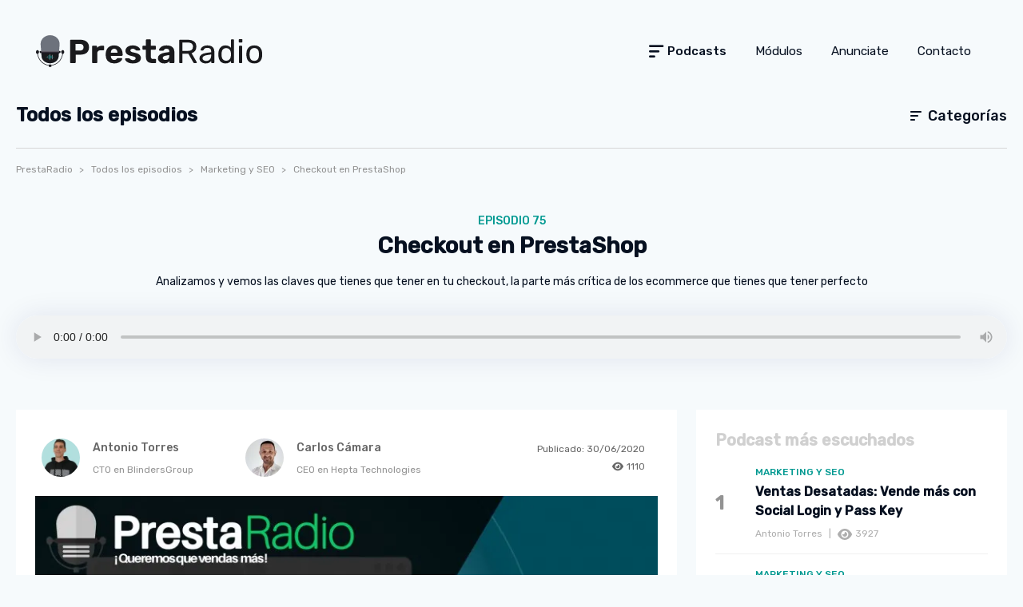

--- FILE ---
content_type: text/html; charset=utf-8
request_url: https://www.prestaradio.com/episodios/checkout-en-prestashop.html
body_size: 16219
content:
<!doctype html>
<html lang="es">

  <head>
    
      
  <meta charset="utf-8">


  <meta http-equiv="x-ua-compatible" content="ie=edge">



  <title>Epsiodio 75 Checkout en PrestaShop</title>
  <meta name="description" content="">
      <meta name="robots" content="index,follow">
        <link rel="canonical" href="https://www.prestaradio.com/episodios/checkout-en-prestashop.html">
    
        



  <meta name="viewport" content="width=device-width, initial-scale=1">



  <link rel="icon" type="image/vnd.microsoft.icon" href="https://www.prestaradio.com/img/favicon.ico?1679679407">
  <link rel="shortcut icon" type="image/x-icon" href="https://www.prestaradio.com/img/favicon.ico?1679679407">



        <link rel="stylesheet" href="https://www.prestaradio.com/themes/prestaradio/assets/cache/theme-8138a99.css" type="text/css" media="all">
  



  

  <script type="text/javascript">
        var dbblog_ajax = "https:\/\/www.prestaradio.com\/module\/dbblog\/ajax";
        var dbjointpurchase_ajax = "https:\/\/www.prestaradio.com\/module\/dbjointpurchase\/ajax";
        var prestashop = {"cart":{"products":[],"totals":{"total":{"type":"total","label":"Total","amount":0,"value":"0,00\u00a0\u20ac"},"total_including_tax":{"type":"total","label":"Total (impuestos incl.)","amount":0,"value":"0,00\u00a0\u20ac"},"total_excluding_tax":{"type":"total","label":"Total (impuestos excl.)","amount":0,"value":"0,00\u00a0\u20ac"}},"subtotals":{"products":{"type":"products","label":"Subtotal","amount":0,"value":"0,00\u00a0\u20ac"},"discounts":null,"shipping":{"type":"shipping","label":"Transporte","amount":0,"value":""},"tax":null},"products_count":0,"summary_string":"0 art\u00edculos","vouchers":{"allowed":0,"added":[]},"discounts":[],"minimalPurchase":0,"minimalPurchaseRequired":""},"currency":{"id":1,"name":"Euro","iso_code":"EUR","iso_code_num":"978","sign":"\u20ac"},"customer":{"lastname":null,"firstname":null,"email":null,"birthday":null,"newsletter":null,"newsletter_date_add":null,"optin":null,"website":null,"company":null,"siret":null,"ape":null,"is_logged":false,"gender":{"type":null,"name":null},"addresses":[]},"language":{"name":"Espa\u00f1ol (Spanish)","iso_code":"es","locale":"es-ES","language_code":"es","is_rtl":"0","date_format_lite":"d\/m\/Y","date_format_full":"d\/m\/Y H:i:s","id":1},"page":{"title":"","canonical":"https:\/\/www.prestaradio.com\/episodios\/checkout-en-prestashop.html","meta":{"title":"Epsiodio 75 Checkout en PrestaShop","description":"","keywords":"","robots":"index,follow"},"page_name":"module-dbblog-dbpost","body_classes":{"lang-es":true,"lang-rtl":false,"country-ES":true,"currency-EUR":true,"layout-full-width":true,"page-":true,"tax-display-enabled":true},"admin_notifications":[]},"shop":{"name":"PrestaRadio","logo":"https:\/\/www.prestaradio.com\/img\/logo-1679395261.jpg","stores_icon":"https:\/\/www.prestaradio.com\/img\/logo_stores.png","favicon":"https:\/\/www.prestaradio.com\/img\/favicon.ico"},"urls":{"base_url":"https:\/\/www.prestaradio.com\/","current_url":"https:\/\/www.prestaradio.com\/episodios\/checkout-en-prestashop.html","shop_domain_url":"https:\/\/www.prestaradio.com","img_ps_url":"https:\/\/www.prestaradio.com\/img\/","img_cat_url":"https:\/\/www.prestaradio.com\/img\/c\/","img_lang_url":"https:\/\/www.prestaradio.com\/img\/l\/","img_prod_url":"https:\/\/www.prestaradio.com\/img\/p\/","img_manu_url":"https:\/\/www.prestaradio.com\/img\/m\/","img_sup_url":"https:\/\/www.prestaradio.com\/img\/su\/","img_ship_url":"https:\/\/www.prestaradio.com\/img\/s\/","img_store_url":"https:\/\/www.prestaradio.com\/img\/st\/","img_col_url":"https:\/\/www.prestaradio.com\/img\/co\/","img_url":"https:\/\/www.prestaradio.com\/themes\/prestaradio\/assets\/img\/","css_url":"https:\/\/www.prestaradio.com\/themes\/prestaradio\/assets\/css\/","js_url":"https:\/\/www.prestaradio.com\/themes\/prestaradio\/assets\/js\/","pic_url":"https:\/\/www.prestaradio.com\/upload\/","pages":{"address":"https:\/\/www.prestaradio.com\/direccion","addresses":"https:\/\/www.prestaradio.com\/direcciones","authentication":"https:\/\/www.prestaradio.com\/iniciar-sesion","cart":"https:\/\/www.prestaradio.com\/carrito","category":"https:\/\/www.prestaradio.com\/index.php?controller=category","cms":"https:\/\/www.prestaradio.com\/index.php?controller=cms","contact":"https:\/\/www.prestaradio.com\/contacto","discount":"https:\/\/www.prestaradio.com\/descuento","guest_tracking":"https:\/\/www.prestaradio.com\/seguimiento-pedido-invitado","history":"https:\/\/www.prestaradio.com\/historial-compra","identity":"https:\/\/www.prestaradio.com\/datos-personales","index":"https:\/\/www.prestaradio.com\/","my_account":"https:\/\/www.prestaradio.com\/mi-cuenta","order_confirmation":"https:\/\/www.prestaradio.com\/confirmacion-pedido","order_detail":"https:\/\/www.prestaradio.com\/index.php?controller=order-detail","order_follow":"https:\/\/www.prestaradio.com\/seguimiento-pedido","order":"https:\/\/www.prestaradio.com\/pedido","order_return":"https:\/\/www.prestaradio.com\/index.php?controller=order-return","order_slip":"https:\/\/www.prestaradio.com\/facturas-abono","pagenotfound":"https:\/\/www.prestaradio.com\/pagina-no-encontrada","password":"https:\/\/www.prestaradio.com\/recuperar-contrase\u00f1a","pdf_invoice":"https:\/\/www.prestaradio.com\/index.php?controller=pdf-invoice","pdf_order_return":"https:\/\/www.prestaradio.com\/index.php?controller=pdf-order-return","pdf_order_slip":"https:\/\/www.prestaradio.com\/index.php?controller=pdf-order-slip","prices_drop":"https:\/\/www.prestaradio.com\/productos-rebajados","product":"https:\/\/www.prestaradio.com\/index.php?controller=product","search":"https:\/\/www.prestaradio.com\/busqueda","sitemap":"https:\/\/www.prestaradio.com\/mapa del sitio","stores":"https:\/\/www.prestaradio.com\/tiendas","supplier":"https:\/\/www.prestaradio.com\/proveedor","register":"https:\/\/www.prestaradio.com\/iniciar-sesion?create_account=1","order_login":"https:\/\/www.prestaradio.com\/pedido?login=1"},"alternative_langs":[],"theme_assets":"\/themes\/prestaradio\/assets\/","actions":{"logout":"https:\/\/www.prestaradio.com\/?mylogout="},"no_picture_image":{"bySize":{"small_default":{"url":"https:\/\/www.prestaradio.com\/img\/p\/es-default-small_default.jpg","width":98,"height":98},"cart_default":{"url":"https:\/\/www.prestaradio.com\/img\/p\/es-default-cart_default.jpg","width":125,"height":125},"home_default":{"url":"https:\/\/www.prestaradio.com\/img\/p\/es-default-home_default.jpg","width":222,"height":222},"medium_default":{"url":"https:\/\/www.prestaradio.com\/img\/p\/es-default-medium_default.jpg","width":393,"height":393},"large_default":{"url":"https:\/\/www.prestaradio.com\/img\/p\/es-default-large_default.jpg","width":800,"height":800}},"small":{"url":"https:\/\/www.prestaradio.com\/img\/p\/es-default-small_default.jpg","width":98,"height":98},"medium":{"url":"https:\/\/www.prestaradio.com\/img\/p\/es-default-home_default.jpg","width":222,"height":222},"large":{"url":"https:\/\/www.prestaradio.com\/img\/p\/es-default-large_default.jpg","width":800,"height":800},"legend":""}},"configuration":{"display_taxes_label":true,"display_prices_tax_incl":true,"is_catalog":false,"show_prices":true,"opt_in":{"partner":true},"quantity_discount":{"type":"discount","label":"Descuento unitario"},"voucher_enabled":0,"return_enabled":0},"field_required":[],"breadcrumb":{"links":[{"title":"PrestaRadio","url":"https:\/\/www.prestaradio.com\/"},{"title":"Todos los episodios","url":"https:\/\/www.prestaradio.com\/episodios\/"},{"title":"Marketing y SEO","url":"https:\/\/www.prestaradio.com\/episodios\/marketing-y-seo\/"},{"title":"Checkout en PrestaShop","url":"https:\/\/www.prestaradio.com\/episodios\/checkout-en-prestashop.html"}],"count":4},"link":{"protocol_link":"https:\/\/","protocol_content":"https:\/\/"},"time":1769796568,"static_token":"85744e8b9c3f3b1d14afe57138e03cdd","token":"becc0992e81224ed39aa122f6ffe72c8","debug":false};
        var prestashopFacebookAjaxController = "https:\/\/www.prestaradio.com\/module\/ps_facebook\/Ajax";
        var psemailsubscription_subscription = "https:\/\/www.prestaradio.com\/module\/ps_emailsubscription\/subscription";
        var psr_icon_color = "#F19D76";
      </script>



      <link rel="dns-prefetch" href="//fonts.googleapis.com" />
    <link rel="preconnect" href="https://fonts.googleapis.com" />
    <link rel="preconnect" href="https://fonts.gstatic.com" crossorigin>
    <link rel="preload" href="https://fonts.googleapis.com/css2?family=Rubik:wght@400;500&display=swap" as="style" onload="this.onload=null;this.rel='stylesheet'">
    <noscript><link rel="stylesheet" href="https://fonts.googleapis.com/css2?family=Rubik:wght@400;500&display=swap"></noscript>

<style>
    :root {
            --font_primary: "Rubik", sans-serif;
        --font_second: "Rubik", sans-serif;
            --primary_color: #009991;
        --second_color: #01b7cd;
        --tercery_color: #990055;
        --fourth_color: #990008;
        --background: #f6fafc;
        --color_font: #061020;
        --color_link: #01b7cd;
        --color_hover: #061020;
        --color_font_second: #061020;

        --button_p_bk: #01b7cd;
        --button_p_color: #ffffff;
        --button_p_bk_hover: #061020;
        --button_p_color_hover: #ffffff;
        --button_s_bk: #ffffff;
        --button_s_color: #01b7cd;
        --button_s_bk_hover: #ffffff;
        --button_s_color_hover: #061020;

        --topbar_bk: #F1F0F0;
        --topbar_color: #061020;
        --topbar_link: #01b7cd;
        --topbar_hover: #061020;
        --header_bk: #f6fafc;
        --header_color: #061020;
        --header_link: #01b7cd;
        --header_hover: #061020;
        --search_bk: #FFFFFF;
        --seach_color: #061020;

        --prefooter_bk: #f1f5f9;
        --prefooter_color: #061020;
        --prefooter_link: #061020;
        --prefooter_hover: #009991;
        --footer_bk: #f1f5f9;
        --footer_color: #6d727c;
        --footer_link: #6d727c;
        --footer_hover: #009991;
    }
</style>
<style>
            :root {
                --dbmenu_color: #061020;
                --dbmenu_color_hover: #009991;
            }
        </style><style>
            :root {
                --dbjoint_color: #2fb5d2;
            }
        </style><style>
                    :root {
                        --dbblog-texto1: #061020;
                        --dbblog-primary: #009991;
                        --dbblog-background: #f6fafc;
                    }
                </style><script type="text/javascript">
            var formmakerPath = "https://www.prestaradio.com/forms/upload";
            var titleFileUploadFM = "Ningún archivo seleccionado";
            var titleChooseFileFM = "seleccione el archivo";</script>  <script async src="https://www.googletagmanager.com/gtag/js?id=G-SZ57XKX175"></script>
  <script>
    window.dataLayer = window.dataLayer || [];
    function gtag(){dataLayer.push(arguments);}
    gtag('js', new Date());
    gtag(
      'config',
      'G-SZ57XKX175',
      {
        'debug_mode':false
                              }
    );
  </script>

 <script type="text/javascript">
          document.addEventListener('DOMContentLoaded', function() {
        $('article[data-id-product="1"] a.quick-view').on(
                "click",
                function() {
                    gtag("event", "select_item", {"send_to":"G-SZ57XKX175","items":{"item_id":1,"item_name":"Easy Customers","quantity":1,"price":36.3,"currency":"EUR","index":0,"item_brand":"Hepta Technologies","item_category":"modulos","item_list_id":"dbpost","item_variant":""}})
                });$('article[data-id-product="2"] a.quick-view').on(
                "click",
                function() {
                    gtag("event", "select_item", {"send_to":"G-SZ57XKX175","items":{"item_id":2,"item_name":"Easy Messenger","quantity":1,"price":36.3,"currency":"EUR","index":1,"item_brand":"Hepta Technologies","item_category":"modulos","item_list_id":"dbpost","item_variant":""}})
                });$('article[data-id-product="3"] a.quick-view').on(
                "click",
                function() {
                    gtag("event", "select_item", {"send_to":"G-SZ57XKX175","items":{"item_id":3,"item_name":"Easy Kelkoo Tracking","quantity":1,"price":36.3,"currency":"EUR","index":2,"item_brand":"Hepta Technologies","item_category":"modulos","item_list_id":"dbpost","item_variant":""}})
                });$('article[data-id-product="4"] a.quick-view').on(
                "click",
                function() {
                    gtag("event", "select_item", {"send_to":"G-SZ57XKX175","items":{"item_id":4,"item_name":"Easy Show Coupons","quantity":1,"price":48.4,"currency":"EUR","index":3,"item_brand":"Hepta Technologies","item_category":"modulos","item_list_id":"dbpost","item_variant":""}})
                });$('article[data-id-product="5"] a.quick-view').on(
                "click",
                function() {
                    gtag("event", "select_item", {"send_to":"G-SZ57XKX175","items":{"item_id":5,"item_name":"Easy Staging","quantity":1,"price":24.2,"currency":"EUR","index":4,"item_brand":"Hepta Technologies","item_category":"modulos","item_list_id":"dbpost","item_variant":""}})
                });$('article[data-id-product="6"] a.quick-view').on(
                "click",
                function() {
                    gtag("event", "select_item", {"send_to":"G-SZ57XKX175","items":{"item_id":6,"item_name":"Descripción larga en categorías","quantity":1,"price":18.15,"currency":"EUR","index":5,"item_brand":"DevBlinders","item_category":"modulos","item_list_id":"dbpost","item_variant":""}})
                });$('article[data-id-product="7"] a.quick-view').on(
                "click",
                function() {
                    gtag("event", "select_item", {"send_to":"G-SZ57XKX175","items":{"item_id":7,"item_name":"DevBlinders PrestaShop Blog","quantity":1,"price":90.75,"currency":"EUR","index":6,"item_brand":"DevBlinders","item_category":"modulos","item_list_id":"dbpost","item_variant":""}})
                });$('article[data-id-product="8"] a.quick-view').on(
                "click",
                function() {
                    gtag("event", "select_item", {"send_to":"G-SZ57XKX175","items":{"item_id":8,"item_name":"FAQs en categoría","quantity":1,"price":30.25,"currency":"EUR","index":7,"item_brand":"DevBlinders","item_category":"modulos","item_list_id":"dbpost","item_variant":""}})
                });
      });
    </script>




    <meta property="og:url" content="https://www.prestaradio.com/episodios/checkout-en-prestashop.html" />
    <meta property="og:title" content="Checkout en PrestaShop" />
    <meta property="og:description" content=" Analizamos y vemos las claves que tienes que tener en tu checkout, la parte más crítica de los ecommerce que tienes que tener perfecto " />
    <meta property="og:image" content="http://www.prestaradio.com/modules/dbblog/views/img/post/75-checkout-en-prestashop.jpg" />
    <script type="application/ld+json">{"@context":"https:\/\/schema.org","@type":"BreadcrumbList","itemListElement":[{"@type":"ListItem","position":1,"name":"PrestaRadio","item":"https:\/\/www.prestaradio.com\/"},{"@type":"ListItem","position":2,"name":"Todos los episodios","item":"https:\/\/www.prestaradio.com\/episodios\/"},{"@type":"ListItem","position":3,"name":"Marketing y SEO","item":"https:\/\/www.prestaradio.com\/episodios\/marketing-y-seo\/"},{"@type":"ListItem","position":4,"name":"Checkout en PrestaShop","item":"https:\/\/www.prestaradio.com\/episodios\/checkout-en-prestashop.html"}]}</script>
<script type="application/ld+json">{"@context":"http:\/\/schema.org","@type":"BlogPosting","@url":"https:\/\/www.prestaradio.com\/episodios\/checkout-en-prestashop.html","mainEntityOfPage":"Analizamos y vemos las claves que tienes que tener en tu checkout, la parte más crítica de los ecommerce que tienes que tener perfecto","articleSection":"Marketing y SEO","wordCount":920,"headline":"Checkout en PrestaShop","alternativeHeadline":"Epsiodio 75 Checkout en PrestaShop","commentCount":"0","creator":"Antonio Torres","dateCreated":"2023-03-24 11:53:39","dateModified":"2023-03-24 11:53:40","datePublished":"2023-03-24 11:53:39","inLanguage":"es","image":"https:\/\/www.prestaradio.com\/modules\/dbblog\/views\/img\/post\/75-checkout-en-prestashop.jpg","comment":[],"author":{"@type":"Person","name":"Antonio Torres","url":"https:\/\/www.prestaradio.com\/quienes-somos\/antonio-torres.html"},"publisher":{"@type":"Organization","name":"PrestaRadio","logo":{"@type":"ImageObject","url":"https:\/\/www.prestaradio.com\/img\/logo-1679395261.jpg"}}}</script>

    
  </head>

  <body id="module-dbblog-dbpost" class="lang-es country-es currency-eur layout-full-width page- tax-display-enabled">

    
      
    

    <main>
      
              

      <header id="header">
        
          
    <div class="header-banner">
        
    </div>



    


    <div class="header-top full_width_generic notdisplaynav">
        <div class="container">
                            <div class="header__flex">
                    <div class="displayLogo hidden-sm-down" id="_desktop_logo">
                                                    <a href="https://www.prestaradio.com/">
                                <img class="logo img-responsive" src="https://www.prestaradio.com/img/logo-1679395261.jpg" alt="PrestaRadio" loading="lazy" height="40" width="284">
                            </a>
                                            </div>
                                        <div class="position-static displayTop">
                        <div class="dbmenu">

            <nav class="dbmenu_navigation hidden-sm-down">
            <div class="element_nav">
            <span class="open_dbmenu" data-toggle="modal" data-target="#dbmenu_burger">
                <i class="fa-solid fa-bars-sort"></i> Podcasts
            </span>
            </div>
                            <div class="element_nav additional">
                                            <span datatext="aHR0cHM6Ly93d3cucHJlc3RhcmFkaW8uY29tL21vZHVsb3Mv" class="datatext">Módulos</span>
                                            <span datatext="L2Zvcm1zLzEvYW51bmNpYXRl" class="datatext">Anunciate</span>
                                            <span datatext="L2NvbnRhY3Rv" class="datatext">Contacto</span>
                                    </div>
                                </nav>
    
    <div class="modal fade left" id="dbmenu_burger" tabindex="-1" role="dialog" aria-labelledby="dbmenu_burger_Label" aria-hidden="true">
        <div class="modal-dialog" role="document">
            <div class="modal-content">

                <div class="modal-body">

                                        <div class="menu_header">
                        <span class="modal-title" id="dbmenu_burger_Label">
                                                              Bienvenido
                                                     </span>
                        <button type="button" class="close" data-dismiss="modal" aria-label="Close">
                            <span aria-hidden="true">&times;</span>
                        </button>
                    </div>

                                                                    <div class="subitems subitems_1">
        <p class="dbmenu_back" data-subitem="subitems_1">
            <i class="fa-solid fa-angle-left"></i>
            Episodios
        </p>
                                    <a class="item_viewall" href="/episodios/" title="Todos los episodios de PrestaRadio">
                    Ver todos Episodios
                </a>
                                        
                                    <a class="subitem" href="/episodios/marketing-y-seo/" title="Marketing y SEO" >
                                                    Marketing y SEO
                                            </a>
                
                                
                                    <a class="subitem" href="/episodios/herramientas/" title="Herramientas" >
                                                    Herramientas
                                            </a>
                
                                
                                    <a class="subitem" href="/episodios/diseno-y-desarrollo/" title="Diseño y Desarrollo" >
                                                    Diseño y Desarrollo
                                            </a>
                
                                
                                    <a class="subitem" href="/episodios/entrevistas/" title="Entrevistas" >
                                                    Entrevistas
                                            </a>
                
                                
                                    <a class="subitem" href="/episodios/addons/" title="Addons" >
                                                    Addons
                                            </a>
                
                                
                                    <a class="subitem" href="/episodios/ayuda-y-consejo/" title="Ayuda y consejos" >
                                                    Ayuda y consejos
                                            </a>
                
                        </div>
                                                                                                                                                        
                                        <div class="dbmenu_primary">
                        <div class="dbmenu_category">
                            <span class="title">Categorías</span>
                                                            <div class="item">

                                                                                                                <span class="item_primary open_subitems" data-subitem="subitems_1" >
                                                                                                                                        Episodios
                                                                                                                                            <i class="fa-light fa-caret-right"></i>
                                                                                    </span>
                                    

                                </div>
                                                            <div class="item">

                                                                                                                                                            <a href="https://www.prestaradio.com/modulos/" class="item_primary" title="Módulos" >
                                                                                                                                                    Módulos
                                                                                                                                                </a>
                                                                            

                                </div>
                                                            <div class="item">

                                                                                                                                                            <a href="/forms/1/anunciate" class="item_primary" title="Anunciate" >
                                                                                                                                                    Anunciate
                                                                                                                                                </a>
                                                                            

                                </div>
                                                            <div class="item">

                                                                                                                                                            <a href="/contacto" class="item_primary" title="Contacto" >
                                                                                                                                                    Contacto
                                                                                                                                                </a>
                                                                            

                                </div>
                                                    </div>

                        
                        <div class="dbmenu_inside">
                            
                        </div>

                                                    <div class="dbmenu_contact">
                                <span class="title">Contacta con nosotros</span>
                                                                    <div class="data_line">
                                        <svg aria-hidden="true" focusable="false" data-prefix="far" data-icon="envelope-open-text" class="svg-inline--fa fa-envelope-open-text fa-w-16" role="img" xmlns="http://www.w3.org/2000/svg" viewBox="0 0 512 512"><path fill="currentColor" d="M476.8 214.2c-8.244 0-16.23 2.891-22.56 8.168l-156.9 130.8c-22.68 18.9-59.8 18.91-82.49 .002L57.8 222.3c-6.332-5.277-14.32-8.168-22.56-8.168C15.78 214.2 0 229.9 0 249.4v198.6C0 483.3 28.65 512 64 512h384c35.35 0 64-28.67 64-64.01V249.4C512 229.9 496.2 214.2 476.8 214.2zM464 448c0 8.822-7.178 16-16 16H64c-8.822 0-16-7.178-16-16V276.7l136.1 113.4C204.3 406.8 229.8 416.1 256 416.1s51.75-9.224 71.97-26.02L464 276.7V448zM112 225.9V56c0-4.406 3.594-8 8-8h272c4.406 0 8 3.594 8 8v169.8l33.72-28.1C438.1 194.1 442.9 191.3 448 188.9V56C448 25.12 422.9 0 392 0h-272C89.13 0 64 25.12 64 56v132.9c5.064 2.41 9.941 5.23 14.3 8.863L112 225.9zM328 96h-144C170.7 96 160 106.7 160 120C160 133.3 170.7 144 184 144h144C341.3 144 352 133.3 352 120C352 106.7 341.3 96 328 96zM328 176h-144C170.7 176 160 186.7 160 200C160 213.3 170.7 224 184 224h144C341.3 224 352 213.3 352 200C352 186.7 341.3 176 328 176z"></path></svg>
                                        <div class="text_line">
                                            <span class="title">Enviar un email</span>
                                            <span class="value"><strong>info@prestaradio.com</strong></span>
                                        </div>
                                    </div>
                                                                                                                            </div>
                        
                        
                                                    <div class="dbmenu_follow">
                                <span class="title">Síguenos</span>
                                <ul class="items">
                                                                            <li class="item">
                                            <a href="https://www.facebook.com/PrestaRadio" target="_blank" rel="me follow">
                                                <svg aria-hidden="true" focusable="false" data-prefix="fab" data-icon="facebook-f" class="svg-inline--fa fa-facebook-f fa-w-10" role="img" xmlns="http://www.w3.org/2000/svg" viewBox="0 0 320 512"><path fill="currentColor" d="M279.1 288l14.22-92.66h-88.91v-60.13c0-25.35 12.42-50.06 52.24-50.06h40.42V6.26S260.4 0 225.4 0c-73.22 0-121.1 44.38-121.1 124.7v70.62H22.89V288h81.39v224h100.2V288z"></path></svg>
                                            </a>
                                        </li>
                                                                                                                <li class="item">
                                            <a href="https://twitter.com/prestaradio" target="_blank" rel="me follow">
                                                <svg aria-hidden="true" focusable="false" data-prefix="fab" data-icon="twitter" class="svg-inline--fa fa-twitter fa-w-16" role="img" xmlns="http://www.w3.org/2000/svg" viewBox="0 0 512 512"><path fill="currentColor" d="M459.4 151.7c.325 4.548 .325 9.097 .325 13.65 0 138.7-105.6 298.6-298.6 298.6-59.45 0-114.7-17.22-161.1-47.11 8.447 .974 16.57 1.299 25.34 1.299 49.06 0 94.21-16.57 130.3-44.83-46.13-.975-84.79-31.19-98.11-72.77 6.498 .974 12.99 1.624 19.82 1.624 9.421 0 18.84-1.3 27.61-3.573-48.08-9.747-84.14-51.98-84.14-102.1v-1.299c13.97 7.797 30.21 12.67 47.43 13.32-28.26-18.84-46.78-51.01-46.78-87.39 0-19.49 5.197-37.36 14.29-52.95 51.65 63.67 129.3 105.3 216.4 109.8-1.624-7.797-2.599-15.92-2.599-24.04 0-57.83 46.78-104.9 104.9-104.9 30.21 0 57.5 12.67 76.67 33.14 23.72-4.548 46.46-13.32 66.6-25.34-7.798 24.37-24.37 44.83-46.13 57.83 21.12-2.273 41.58-8.122 60.43-16.24-14.29 20.79-32.16 39.31-52.63 54.25z"></path></svg>
                                            </a>
                                        </li>
                                                                                                                                                                                        <li class="item">
                                            <a href="https://www.youtube.com/channel/UCpHRSmRfogW0MRQGXzvFGBQ?view_as=subscriber" target="_blank" rel="me follow">
                                                <svg aria-hidden="true" focusable="false" data-prefix="fab" data-icon="youtube" class="svg-inline--fa fa-youtube fa-w-18" role="img" xmlns="http://www.w3.org/2000/svg" viewBox="0 0 576 512"><path fill="currentColor" d="M549.7 124.1c-6.281-23.65-24.79-42.28-48.28-48.6C458.8 64 288 64 288 64S117.2 64 74.63 75.49c-23.5 6.322-42 24.95-48.28 48.6-11.41 42.87-11.41 132.3-11.41 132.3s0 89.44 11.41 132.3c6.281 23.65 24.79 41.5 48.28 47.82C117.2 448 288 448 288 448s170.8 0 213.4-11.49c23.5-6.321 42-24.17 48.28-47.82 11.41-42.87 11.41-132.3 11.41-132.3s0-89.44-11.41-132.3zm-317.5 213.5V175.2l142.7 81.21-142.7 81.2z"></path></svg>
                                            </a>
                                        </li>
                                                                    </ul>
                            </div>
                        
                    </div>

                </div>
            </div>
        </div>
    </div>

</div>
<div class="dbcontactinfo_top hidden-sm-down">
    
    </div>

                        <div class="clearfix"></div>
                    </div>
                </div>
            
        </div>
    </div>
    

        
      </header>

      
        
<aside id="notifications">
    <div class="container">
        
        
        
            </div>
</aside>
      
    <div class="header_blog">
    <div class="container">
        <div class="dbblog_header">
                            <a class="dbblog_title" href="https://www.prestaradio.com/episodios/">Todos los episodios</a>
                        <span class="dbblog_menu" data-toggle="modal" data-target="#dbblog_menu">
    <svg xmlns="http://www.w3.org/2000/svg" viewBox="0 0 448 512"><path d="M0 96C0 78.3 14.3 64 32 64H416c17.7 0 32 14.3 32 32s-14.3 32-32 32H32C14.3 128 0 113.7 0 96zM0 256c0-17.7 14.3-32 32-32H288c17.7 0 32 14.3 32 32s-14.3 32-32 32H32c-17.7 0-32-14.3-32-32zM192 416c0 17.7-14.3 32-32 32H32c-17.7 0-32-14.3-32-32s14.3-32 32-32H160c17.7 0 32 14.3 32 32z"/></svg>
    <span class="name_menu">Categorías</span>
</span>
<div class="modal fade right" id="dbblog_menu" tabindex="-1" role="dialog" aria-labelledby="dbblog_menu_Label" aria-hidden="true">
    <div class="modal-dialog" role="document">
        <div class="modal-content">
            <div class="modal-header">
                <span class="modal-title" id="dbblog_menu_modal_Label">Categorías</span>
                <button type="button" class="close" data-dismiss="modal" aria-label="Close">
                    <span aria-hidden="true">
                        <svg xmlns="http://www.w3.org/2000/svg" viewBox="0 0 320 512"><path d="M310.6 150.6c12.5-12.5 12.5-32.8 0-45.3s-32.8-12.5-45.3 0L160 210.7 54.6 105.4c-12.5-12.5-32.8-12.5-45.3 0s-12.5 32.8 0 45.3L114.7 256 9.4 361.4c-12.5 12.5-12.5 32.8 0 45.3s32.8 12.5 45.3 0L160 301.3 265.4 406.6c12.5 12.5 32.8 12.5 45.3 0s12.5-32.8 0-45.3L205.3 256 310.6 150.6z"/></svg>
                    </span>
                </button>
            </div>
            <div class="modal-body">

                                                                                                                                                                                                                                                        
                                <div class="dbblog_primary">
                    <div class="dbblog_category">
                                                                                    <a class="item_primary" href="https://www.prestaradio.com/episodios/marketing-y-seo/" title="Marketing y SEO">Marketing y SEO</a>
                                                                                                                <a class="item_primary" href="https://www.prestaradio.com/episodios/herramientas/" title="Herramientas">Herramientas</a>
                                                                                                                <a class="item_primary" href="https://www.prestaradio.com/episodios/diseno-y-desarrollo/" title="Diseño y desarrollo">Diseño y desarrollo</a>
                                                                                                                <a class="item_primary" href="https://www.prestaradio.com/episodios/entrevistas/" title="Entrevistas">Entrevistas</a>
                                                                                                                <a class="item_primary" href="https://www.prestaradio.com/episodios/addons/" title="Addons">Addons</a>
                                                                                                                <a class="item_primary" href="https://www.prestaradio.com/episodios/ayuda-y-consejo/" title="Ayuda y consejo">Ayuda y consejo</a>
                                                                        </div>
                </div>

            </div>
        </div>
    </div>
</div>        </div>
    </div>
</div>

      <section id="wrapper">
        
        <div class="container">
          
            
<nav class="breadcrumb">
  <ol>
    
              
                      <li>
              <a href="https://www.prestaradio.com/">
                                        <span>PrestaRadio</span>
                                </a>
            </li>
                  
              
                      <li>
              <a href="https://www.prestaradio.com/episodios/">
                                      <span>Todos los episodios</span>
                                </a>
            </li>
                  
              
                      <li>
              <a href="https://www.prestaradio.com/episodios/marketing-y-seo/">
                                      <span>Marketing y SEO</span>
                                </a>
            </li>
                  
              
                      <li>
                                    <span>Checkout en PrestaShop</span>
                            </li>
                  
          
  </ol>
</nav>
          

          

          

    <div id="content-wrapper" class="content-only">
        <div class="dbblog_content_top">
            <div class="dbblog_top_post">
                <span class="episodio">Episodio 75</span>
                <h1 class="name">Checkout en PrestaShop</h1>
                <div class="description"><p>Analizamos y vemos las claves que tienes que tener en tu checkout, la parte más crítica de los ecommerce que tienes que tener perfecto</p></div>

                                    <div class="bloque_reproductor">
                        <audio controls>
                            <source src="/modules/dbblog/views/audio/episodio75.mp3" type="audio/mpeg">
                            Tu navegador no soporta el elemento de audio.
                        </audio>
                    </div>
                
            </div>
        </div>

        <div class="dbblog_content_columns">
            <div class="content_left">
                <section class="section_post --card">
                    <div class="info_post">
                        <div class="copresentadores">
                            <div class="info_author">
                                <picture>
                                    <source srcset="/modules/dbaboutus/views/img/author/1-small.jpg.webp" type="image/webp">
                                    <source srcset="/modules/dbaboutus/views/img/author/1-small.jpg" type="image/jpeg">
                                    <img class="img_author" src="/modules/dbaboutus/views/img/author/1-small.jpg" alt="Antonio Torres" loading="lazy" width="48" height="48">
                                </picture>
                                <div class="content_author">
                                    <a class="link_author" href="http://prestaradio.devblinders.com/quienes-somos/antonio-torres.html">Antonio Torres</a>
                                    <div class="more_info">
                                        <span class="profession">CTO en BlindersGroup</span>
                                    </div>
                                </div>
                            </div>
                            <div class="info_author">
                                <picture>
                                    <source srcset="/modules/dbaboutus/views/img/author/2-small.jpg.webp" type="image/webp">
                                    <source srcset="/modules/dbaboutus/views/img/author/2-small.jpg" type="image/jpeg">
                                    <img class="img_author" src="/modules/dbaboutus/views/img/author/2-small.jpg" alt="Carlos Cámara" loading="lazy" width="48" height="48">
                                </picture>
                                <div class="content_author">
                                    <a class="link_author" href="http://prestaradio.devblinders.com/quienes-somos/carlos-camara.html">Carlos Cámara</a>
                                    <div class="more_info">
                                        <span class="profession">CEO en Hepta Technologies</span>
                                    </div>
                                </div>
                            </div>
                        </div>
                        <div class="info_post">
                            <span class="updated">Publicado: 30/06/2020</span>
                            <span class="views">
                                <svg xmlns="http://www.w3.org/2000/svg" viewBox="0 0 576 512"><path d="M288 32c-80.8 0-145.5 36.8-192.6 80.6C48.6 156 17.3 208 2.5 243.7c-3.3 7.9-3.3 16.7 0 24.6C17.3 304 48.6 356 95.4 399.4C142.5 443.2 207.2 480 288 480s145.5-36.8 192.6-80.6c46.8-43.5 78.1-95.4 93-131.1c3.3-7.9 3.3-16.7 0-24.6c-14.9-35.7-46.2-87.7-93-131.1C433.5 68.8 368.8 32 288 32zM432 256c0 79.5-64.5 144-144 144s-144-64.5-144-144s64.5-144 144-144s144 64.5 144 144zM288 192c0 35.3-28.7 64-64 64c-11.5 0-22.3-3-31.6-8.4c-.2 2.8-.4 5.5-.4 8.4c0 53 43 96 96 96s96-43 96-96s-43-96-96-96c-2.8 0-5.6 .1-8.4 .4c5.3 9.3 8.4 20.1 8.4 31.6z"></path></svg>
                                1110
                            </span>
                        </div>
                    </div>

                                            <picture>
                            <source srcset="/modules/dbblog/views/img/post/75-checkout-en-prestashop-big.jpg.webp" type="image/webp">
                            <source srcset="/modules/dbblog/views/img/post/75-checkout-en-prestashop-big.jpg" type="image/jpeg">
                            <img class="img_primary_post" src="/modules/dbblog/views/img/post/75-checkout-en-prestashop-big.jpg" alt="Checkout en PrestaShop" loading="lazy" width="800" height="450">
                        </picture>
                    
                    <div class="post_share">
                        <span>Compartir:</span>
                        <span class="share_link datatext" datatext="aHR0cHM6Ly93d3cuZmFjZWJvb2suY29tL3NoYXJlci5waHA/dT1odHRwczovL3d3dy5wcmVzdGFyYWRpby5jb20vZXBpc29kaW9zL2NoZWNrb3V0LWVuLXByZXN0YXNob3AuaHRtbA==">
                            <svg xmlns="http://www.w3.org/2000/svg" viewBox="0 0 512 512"><path d="M504 256C504 119 393 8 256 8S8 119 8 256c0 123.78 90.69 226.38 209.25 245V327.69h-63V256h63v-54.64c0-62.15 37-96.48 93.67-96.48 27.14 0 55.52 4.84 55.52 4.84v61h-31.28c-30.8 0-40.41 19.12-40.41 38.73V256h68.78l-11 71.69h-57.78V501C413.31 482.38 504 379.78 504 256z"/></svg>
                        </span>
                                                <span class="share_link datatext" datatext="aHR0cHM6Ly90d2l0dGVyLmNvbS9pbnRlbnQvdHdlZXQ/dGV4dD1DaGVja291dCBlbiBQcmVzdGFTaG9wJnVybD1odHRwczovL3d3dy5wcmVzdGFyYWRpby5jb20vZXBpc29kaW9zL2NoZWNrb3V0LWVuLXByZXN0YXNob3AuaHRtbA==">
                            <svg xmlns="http://www.w3.org/2000/svg" viewBox="0 0 512 512"><path d="M459.37 151.716c.325 4.548.325 9.097.325 13.645 0 138.72-105.583 298.558-298.558 298.558-59.452 0-114.68-17.219-161.137-47.106 8.447.974 16.568 1.299 25.34 1.299 49.055 0 94.213-16.568 130.274-44.832-46.132-.975-84.792-31.188-98.112-72.772 6.498.974 12.995 1.624 19.818 1.624 9.421 0 18.843-1.3 27.614-3.573-48.081-9.747-84.143-51.98-84.143-102.985v-1.299c13.969 7.797 30.214 12.67 47.431 13.319-28.264-18.843-46.781-51.005-46.781-87.391 0-19.492 5.197-37.36 14.294-52.954 51.655 63.675 129.3 105.258 216.365 109.807-1.624-7.797-2.599-15.918-2.599-24.04 0-57.828 46.782-104.934 104.934-104.934 30.213 0 57.502 12.67 76.67 33.137 23.715-4.548 46.456-13.32 66.599-25.34-7.798 24.366-24.366 44.833-46.132 57.827 21.117-2.273 41.584-8.122 60.426-16.243-14.292 20.791-32.161 39.308-52.628 54.253z"/></svg>
                        </span>
                        <span class="share_link datatext" datatext="Ly9waW50ZXJlc3QuY29tL3Bpbi9jcmVhdGUvbGluay8/dXJsPWh0dHBzOi8vd3d3LnByZXN0YXJhZGlvLmNvbS9lcGlzb2Rpb3MvY2hlY2tvdXQtZW4tcHJlc3Rhc2hvcC5odG1sJmRlc2NyaXB0aW9uPUNoZWNrb3V0IGVuIFByZXN0YVNob3A=">
                            <svg xmlns="http://www.w3.org/2000/svg" viewBox="0 0 496 512"><path d="M496 256c0 137-111 248-248 248-25.6 0-50.2-3.9-73.4-11.1 10.1-16.5 25.2-43.5 30.8-65 3-11.6 15.4-59 15.4-59 8.1 15.4 31.7 28.5 56.8 28.5 74.8 0 128.7-68.8 128.7-154.3 0-81.9-66.9-143.2-152.9-143.2-107 0-163.9 71.8-163.9 150.1 0 36.4 19.4 81.7 50.3 96.1 4.7 2.2 7.2 1.2 8.3-3.3.8-3.4 5-20.3 6.9-28.1.6-2.5.3-4.7-1.7-7.1-10.1-12.5-18.3-35.3-18.3-56.6 0-54.7 41.4-107.6 112-107.6 60.9 0 103.6 41.5 103.6 100.9 0 67.1-33.9 113.6-78 113.6-24.3 0-42.6-20.1-36.7-44.8 7-29.5 20.5-61.3 20.5-82.6 0-19-10.2-34.9-31.4-34.9-24.9 0-44.9 25.7-44.9 60.2 0 22 7.4 36.8 7.4 36.8s-24.5 103.8-29 123.2c-5 21.4-3 51.6-.9 71.2C65.4 450.9 0 361.1 0 256 0 119 111 8 248 8s248 111 248 248z"/></svg>
                        </span>
                        <span class="share_link datatext" datatext="aHR0cHM6Ly93d3cubGlua2VkaW4uY29tL3NoYXJlQXJ0aWNsZT91cmw9aHR0cHM6Ly93d3cucHJlc3RhcmFkaW8uY29tL2VwaXNvZGlvcy9jaGVja291dC1lbi1wcmVzdGFzaG9wLmh0bWwmdGl0bGU9Q2hlY2tvdXQgZW4gUHJlc3RhU2hvcA==">
                            <svg xmlns="http://www.w3.org/2000/svg" viewBox="0 0 448 512"><path d="M416 32H31.9C14.3 32 0 46.5 0 64.3v383.4C0 465.5 14.3 480 31.9 480H416c17.6 0 32-14.5 32-32.3V64.3c0-17.8-14.4-32.3-32-32.3zM135.4 416H69V202.2h66.5V416zm-33.2-243c-21.3 0-38.5-17.3-38.5-38.5S80.9 96 102.2 96c21.2 0 38.5 17.3 38.5 38.5 0 21.3-17.2 38.5-38.5 38.5zm282.1 243h-66.4V312c0-24.8-.5-56.7-34.5-56.7-34.6 0-39.9 27-39.9 54.9V416h-66.4V202.2h63.7v29.2h.9c8.9-16.8 30.6-34.5 62.9-34.5 67.2 0 79.7 44.3 79.7 101.9V416z"/></svg>
                        </span>
                    </div>

                    <div class="large_desc"><p>Esto lo hace <strong>Carlos Cámara</strong> CTO de <a href="https://www.hepta.es" target="_blank" rel="noreferrer noopener">hepta.es</a>, desarrollador web especializado en PrestaShop y Joomla! y  <strong>Antonio Torres </strong>CTO de <a href="http://www.devblinders.com/">devblinders.com</a>, analista programador especializado en PrestaShop.</p>
<p><strong>Novedades</strong></p>
<p>Google: “En tres años el eCommerce representará el 20% del comercio en España”<br />La directora general de Google España, Fuencisla Clemares, ha afirmado que la digitalización debe ser “la espina dorsal” del comercio para ser competitivo e impulsar el impacto de este sector en la economía en un contexto marcado por la crisis sanitaria derivada de la pandemia del Covid-19.<br />Fuente: https://eshowmagazine.com/noticias-de-actualidad/google-en-tres-anos-el-ecommerce-representara-el-20-del-comercio-en-espana/</p>
<p>Bruselas prepara una acusación formal contra Amazon por robar datos de sus sellers<br />Fuente: https://ecommerce-news.es/bruselas-prepara-una-acusacion-formal-contra-amazon-por-robar-datos-de-sus-sellers/</p>
<p><strong>Tip del podcast</strong></p>
<p>Canva<br />Diseños rapidos y sencillos, para banners, redes sociales, etc<br /><a href="https://www.canva.com/"></a>https://www.canva.com/</p>
<h2>Checkout</h2>
<p>Ya hemos hablado sobre el <a href="https://www.prestaradio.com/episodios/61-en-el-transporte-esta-la-clave">transporte</a> y las <a href="https://www.prestaradio.com/episodios/29-formas-de-pago-cual-tenemos-que-elegir">formas de pago</a>, este episodio hablamos en general sobre el proceso de finalización de compra</p>
<p>El Checkout puede mejorar o empeorar la conversión</p>
<p>Puntos de mejora:</p>
<ul>
<li>Evita puntos de fuga y distracciones (enlaces, imágenes innecesarias, footer, header)</li>
<li>Pon un resumen del desglose siempre visible</li>
<li>Cuantos menos clicks para finalizar la compra mejor</li>
<li>Deja claro que queda para finalizar, que no se agobie el cliente</li>
<li>Pedir los datos mínimos necesarios</li>
<li>No distraer con mucha información</li>
<li>Pensar en móvil y cómo va a quedar</li>
<li>Intentar dar la máxima información en el menor espacio disponible</li>
<li>Poner sellos de confianza para que el cliente se sienta seguro</li>
<li>Que sea rápido para que no se lo piense mucho y también le de seguridad</li>
<li>Eliminar pasos innecesarios</li>
<li>Registro y login rápido con redes sociales (facebook, google, etc)</li>
<li>Pago en un click con amazon o paypal</li>
<li>Guardar la tarjeta de crédito</li>
<li>Hacer un copy atractivo y llamativo</li>
</ul>
<p>Carrito de PrestaShop 1.7 con respecto a las versión de PrestaShop 1.6 ha mejorado bastante, y aunque veo una clara copia de Magento creo que es suficiente para poder empezar aunque hay que hacer ciertos cambios como hemos comentado anteriormente</p>
<p>Carrito en 1 paso VS carrito en varios pasos</p>
<p>Fijarse en los checkout de los grandes (amazon, zalando, asos, carrefour, walmart, etc)</p>
<p><strong>FEEDBACK</strong></p>
<p><strong>Antonio (episodio 74)</strong><br />Hola chicos,<br />Como siempre me encanta escucharos en cada episodio aprendo algo. A las herramientas de Jordi Hernandez quiero aportar una que hemos incorporado hace poco a nuestra web. Se trata de un programa en la nube para la gestión contable de la empresa. Es cierto que con prestashop puedes generar facturas. Pero en este caso si necesitas una solución externa esta es una de las más baratitas que he encontrado, por 30€ al mes tienes integrado las facturas de tu prestashop.<br />Animo a por otro episodio.</p>
<p><strong>Felix cafetearte.es (episodio 74)</strong><br />jajaja que cracks!!! Antonio, dinos que herramienta es, que me has dejado con las ganas.</p>
<p><strong>Antonio (episodio 74)</strong><br />Hola,<br />la puse, pero no aparecieron los enlaces. la vuelvo a poner es mygestion.com www.mygestion.com/</p>
<p><strong>Jose moviltecno.com (episodio 74)</strong><br />Hola, lo de grabar en bañador esta muy chulo y es compatible con las mesas redondas que quiere Antonio. Animo a que os contacten oyentes y gente relacionada con el sector. Prestashop, tiendas online, marketing digital, SEO, etc.. para que participen en las próximas mesas redondas que se aprende mucho. Saludos.</p>
<p><strong>Petición de feedback especial:<br /></strong>Mencionarnos en el artículo: <a href="https://jordiob.com/podcast-ecommerce/"></a><a href="https://jordiob.com/podcast-ecommerce/">https://jordiob.com/podcast-ecommerce/</a></p>
<p>Y esto es todo en este último podcast y te pedimos por favor que nos ayudes escribiendo tu feedback sobre qué te ha parecido este podcast y tus críticas, así como temas que te gustaría que hablásemos, tanto en <a href="https://twitter.com/prestaradio" target="_blank" rel="nofollow noreferrer noopener">redes sociales</a> como <a href="https://itunes.apple.com/es/podcast/prestaradio/id1276967566" target="_blank" rel="nofollow noreferrer noopener">Apple Podcast</a>, o con tus me gusta en <a href="http://www.ivoox.com/escuchar-prestaradio_nq_336159_1.html" target="_blank" rel="nofollow noreferrer noopener">Ivoox</a></p>
<p>Recordarte también que hemos creado un nuevo <a href="https://www.youtube.com/channel/UCpHRSmRfogW0MRQGXzvFGBQ" target="_blank" rel="nofollow noreferrer noopener">canal de Youtube</a> y un grupo de Telegram sobre PrestaShop al que puedes unirte desde esta url <a href="https://t.me/PrestaShop_es" target="_blank" rel="nofollow noreferrer noopener" class="wf_file"><span class="wf_file_text">https://t.me/PrestaShop_es</span></a></p>
<p>Y recuerda <strong>¡¡lo que queremos es que vendas más!!</strong></p></div>
                </section>

                                    <div class="more_posts_author --card">
                        <span class="title_sidebar">Más del autor</span>
                        <ul class="post_list_horizontal">
                                                            <li>
                                    <div class="img_post datatext" datatext="aHR0cHM6Ly93d3cucHJlc3RhcmFkaW8uY29tL2VwaXNvZGlvcy9hY3R1YWxpemFuZG8tcHJlc3Rhc2hvcC1zaW4tcHJvYmxlbWFzLmh0bWw=">
                                        <img src="/modules/dbblog/views/img/post/122-actualizando-prestashop-sin-problemas.jpg" alt="Actualizando PrestaShop sin problemas" alt="Actualizando PrestaShop sin problemas" width="126" height="71" loading="lazy">
                                    </div>
                                    <div class="content_post">
                                        <span class="category">Diseño y desarrollo</span>
                                        <a class="name_post truncate_2" href="https://www.prestaradio.com/episodios/actualizando-prestashop-sin-problemas.html">Actualizando PrestaShop sin problemas</a>
                                        <div class="post-meta">
                                            <span class="author">Antonio Torres</span>
                                            <span class="views">
                                                <svg xmlns="http://www.w3.org/2000/svg" viewBox="0 0 576 512"><path d="M288 32c-80.8 0-145.5 36.8-192.6 80.6C48.6 156 17.3 208 2.5 243.7c-3.3 7.9-3.3 16.7 0 24.6C17.3 304 48.6 356 95.4 399.4C142.5 443.2 207.2 480 288 480s145.5-36.8 192.6-80.6c46.8-43.5 78.1-95.4 93-131.1c3.3-7.9 3.3-16.7 0-24.6c-14.9-35.7-46.2-87.7-93-131.1C433.5 68.8 368.8 32 288 32zM432 256c0 79.5-64.5 144-144 144s-144-64.5-144-144s64.5-144 144-144s144 64.5 144 144zM288 192c0 35.3-28.7 64-64 64c-11.5 0-22.3-3-31.6-8.4c-.2 2.8-.4 5.5-.4 8.4c0 53 43 96 96 96s96-43 96-96s-43-96-96-96c-2.8 0-5.6 .1-8.4 .4c5.3 9.3 8.4 20.1 8.4 31.6z"></path></svg>
                                                4245
                                            </span>
                                        </div>
                                    </div>
                                </li>
                                                            <li>
                                    <div class="img_post datatext" datatext="aHR0cHM6Ly93d3cucHJlc3RhcmFkaW8uY29tL2VwaXNvZGlvcy92ZW50YXMtZGVzYXRhZGFzLXZlbmRlLW1hcy1jb24tc29jaWFsLWxvZ2luLXktcGFzcy1rZXkuaHRtbA==">
                                        <img src="/modules/dbblog/views/img/post/129-ventas-desatadas-vende-mas-con-social-login-y-pass-key.png" alt="Ventas Desatadas: Vende más con Social Login y Pass Key" alt="Ventas Desatadas: Vende más con Social Login y Pass Key" width="126" height="71" loading="lazy">
                                    </div>
                                    <div class="content_post">
                                        <span class="category">Marketing y SEO</span>
                                        <a class="name_post truncate_2" href="https://www.prestaradio.com/episodios/ventas-desatadas-vende-mas-con-social-login-y-pass-key.html">Ventas Desatadas: Vende más con Social Login y Pass Key</a>
                                        <div class="post-meta">
                                            <span class="author">Antonio Torres</span>
                                            <span class="views">
                                                <svg xmlns="http://www.w3.org/2000/svg" viewBox="0 0 576 512"><path d="M288 32c-80.8 0-145.5 36.8-192.6 80.6C48.6 156 17.3 208 2.5 243.7c-3.3 7.9-3.3 16.7 0 24.6C17.3 304 48.6 356 95.4 399.4C142.5 443.2 207.2 480 288 480s145.5-36.8 192.6-80.6c46.8-43.5 78.1-95.4 93-131.1c3.3-7.9 3.3-16.7 0-24.6c-14.9-35.7-46.2-87.7-93-131.1C433.5 68.8 368.8 32 288 32zM432 256c0 79.5-64.5 144-144 144s-144-64.5-144-144s64.5-144 144-144s144 64.5 144 144zM288 192c0 35.3-28.7 64-64 64c-11.5 0-22.3-3-31.6-8.4c-.2 2.8-.4 5.5-.4 8.4c0 53 43 96 96 96s96-43 96-96s-43-96-96-96c-2.8 0-5.6 .1-8.4 .4c5.3 9.3 8.4 20.1 8.4 31.6z"></path></svg>
                                                3927
                                            </span>
                                        </div>
                                    </div>
                                </li>
                                                            <li>
                                    <div class="img_post datatext" datatext="aHR0cHM6Ly93d3cucHJlc3RhcmFkaW8uY29tL2VwaXNvZGlvcy9uZXdzbGV0dGVycy1lbi1wcmVzdGFzaG9wLmh0bWw=">
                                        <img src="/modules/dbblog/views/img/post/119-newsletters-en-prestashop.png" alt="Newsletters en PrestaShop" alt="Newsletters en PrestaShop" width="126" height="71" loading="lazy">
                                    </div>
                                    <div class="content_post">
                                        <span class="category">Marketing y SEO</span>
                                        <a class="name_post truncate_2" href="https://www.prestaradio.com/episodios/newsletters-en-prestashop.html">Newsletters en PrestaShop</a>
                                        <div class="post-meta">
                                            <span class="author">Antonio Torres</span>
                                            <span class="views">
                                                <svg xmlns="http://www.w3.org/2000/svg" viewBox="0 0 576 512"><path d="M288 32c-80.8 0-145.5 36.8-192.6 80.6C48.6 156 17.3 208 2.5 243.7c-3.3 7.9-3.3 16.7 0 24.6C17.3 304 48.6 356 95.4 399.4C142.5 443.2 207.2 480 288 480s145.5-36.8 192.6-80.6c46.8-43.5 78.1-95.4 93-131.1c3.3-7.9 3.3-16.7 0-24.6c-14.9-35.7-46.2-87.7-93-131.1C433.5 68.8 368.8 32 288 32zM432 256c0 79.5-64.5 144-144 144s-144-64.5-144-144s64.5-144 144-144s144 64.5 144 144zM288 192c0 35.3-28.7 64-64 64c-11.5 0-22.3-3-31.6-8.4c-.2 2.8-.4 5.5-.4 8.4c0 53 43 96 96 96s96-43 96-96s-43-96-96-96c-2.8 0-5.6 .1-8.4 .4c5.3 9.3 8.4 20.1 8.4 31.6z"></path></svg>
                                                3615
                                            </span>
                                        </div>
                                    </div>
                                </li>
                                                            <li>
                                    <div class="img_post datatext" datatext="aHR0cHM6Ly93d3cucHJlc3RhcmFkaW8uY29tL2VwaXNvZGlvcy9zZW8tcGFyYS1wcmVzdGFzaG9wLmh0bWw=">
                                        <img src="/modules/dbblog/views/img/post/67-seo-para-prestashop.jpg" alt="SEO para PrestaShop" alt="SEO para PrestaShop" width="126" height="71" loading="lazy">
                                    </div>
                                    <div class="content_post">
                                        <span class="category">Marketing y SEO</span>
                                        <a class="name_post truncate_2" href="https://www.prestaradio.com/episodios/seo-para-prestashop.html">SEO para PrestaShop</a>
                                        <div class="post-meta">
                                            <span class="author">Antonio Torres</span>
                                            <span class="views">
                                                <svg xmlns="http://www.w3.org/2000/svg" viewBox="0 0 576 512"><path d="M288 32c-80.8 0-145.5 36.8-192.6 80.6C48.6 156 17.3 208 2.5 243.7c-3.3 7.9-3.3 16.7 0 24.6C17.3 304 48.6 356 95.4 399.4C142.5 443.2 207.2 480 288 480s145.5-36.8 192.6-80.6c46.8-43.5 78.1-95.4 93-131.1c3.3-7.9 3.3-16.7 0-24.6c-14.9-35.7-46.2-87.7-93-131.1C433.5 68.8 368.8 32 288 32zM432 256c0 79.5-64.5 144-144 144s-144-64.5-144-144s64.5-144 144-144s144 64.5 144 144zM288 192c0 35.3-28.7 64-64 64c-11.5 0-22.3-3-31.6-8.4c-.2 2.8-.4 5.5-.4 8.4c0 53 43 96 96 96s96-43 96-96s-43-96-96-96c-2.8 0-5.6 .1-8.4 .4c5.3 9.3 8.4 20.1 8.4 31.6z"></path></svg>
                                                2749
                                            </span>
                                        </div>
                                    </div>
                                </li>
                                                    </ul>
                    </div>
                            </div>

            <div class="content_right">
                    <div class="db_more_views_sidebar --card">
        <span class="title_sidebar">Podcast más escuchados</span>
        <ul class="post_list_sidebar">
                                        <li>
                    <span class="number_sidebar">1</span>
                    <div class="content">
                        <span class="category">Marketing y SEO</span>
                        <a class="name_post truncate_3" href="https://www.prestaradio.com/episodios/ventas-desatadas-vende-mas-con-social-login-y-pass-key.html" title="Ventas Desatadas: Vende más con Social Login y Pass Key">Ventas Desatadas: Vende más con Social Login y Pass Key</a>
                        <div class="post-meta">
                            <span class="author">Antonio Torres</span>
                            <span class="views">
                                <svg xmlns="http://www.w3.org/2000/svg" viewBox="0 0 576 512"><path d="M288 32c-80.8 0-145.5 36.8-192.6 80.6C48.6 156 17.3 208 2.5 243.7c-3.3 7.9-3.3 16.7 0 24.6C17.3 304 48.6 356 95.4 399.4C142.5 443.2 207.2 480 288 480s145.5-36.8 192.6-80.6c46.8-43.5 78.1-95.4 93-131.1c3.3-7.9 3.3-16.7 0-24.6c-14.9-35.7-46.2-87.7-93-131.1C433.5 68.8 368.8 32 288 32zM432 256c0 79.5-64.5 144-144 144s-144-64.5-144-144s64.5-144 144-144s144 64.5 144 144zM288 192c0 35.3-28.7 64-64 64c-11.5 0-22.3-3-31.6-8.4c-.2 2.8-.4 5.5-.4 8.4c0 53 43 96 96 96s96-43 96-96s-43-96-96-96c-2.8 0-5.6 .1-8.4 .4c5.3 9.3 8.4 20.1 8.4 31.6z"/></svg>
                                3927
                            </span>
                        </div>
                    </div>
                </li>
                                            <li>
                    <span class="number_sidebar">2</span>
                    <div class="content">
                        <span class="category">Marketing y SEO</span>
                        <a class="name_post truncate_3" href="https://www.prestaradio.com/episodios/newsletters-en-prestashop.html" title="Newsletters en PrestaShop">Newsletters en PrestaShop</a>
                        <div class="post-meta">
                            <span class="author">Antonio Torres</span>
                            <span class="views">
                                <svg xmlns="http://www.w3.org/2000/svg" viewBox="0 0 576 512"><path d="M288 32c-80.8 0-145.5 36.8-192.6 80.6C48.6 156 17.3 208 2.5 243.7c-3.3 7.9-3.3 16.7 0 24.6C17.3 304 48.6 356 95.4 399.4C142.5 443.2 207.2 480 288 480s145.5-36.8 192.6-80.6c46.8-43.5 78.1-95.4 93-131.1c3.3-7.9 3.3-16.7 0-24.6c-14.9-35.7-46.2-87.7-93-131.1C433.5 68.8 368.8 32 288 32zM432 256c0 79.5-64.5 144-144 144s-144-64.5-144-144s64.5-144 144-144s144 64.5 144 144zM288 192c0 35.3-28.7 64-64 64c-11.5 0-22.3-3-31.6-8.4c-.2 2.8-.4 5.5-.4 8.4c0 53 43 96 96 96s96-43 96-96s-43-96-96-96c-2.8 0-5.6 .1-8.4 .4c5.3 9.3 8.4 20.1 8.4 31.6z"/></svg>
                                3615
                            </span>
                        </div>
                    </div>
                </li>
                                            <li>
                    <span class="number_sidebar">3</span>
                    <div class="content">
                        <span class="category">Marketing y SEO</span>
                        <a class="name_post truncate_3" href="https://www.prestaradio.com/episodios/seo-para-prestashop.html" title="SEO para PrestaShop">SEO para PrestaShop</a>
                        <div class="post-meta">
                            <span class="author">Antonio Torres</span>
                            <span class="views">
                                <svg xmlns="http://www.w3.org/2000/svg" viewBox="0 0 576 512"><path d="M288 32c-80.8 0-145.5 36.8-192.6 80.6C48.6 156 17.3 208 2.5 243.7c-3.3 7.9-3.3 16.7 0 24.6C17.3 304 48.6 356 95.4 399.4C142.5 443.2 207.2 480 288 480s145.5-36.8 192.6-80.6c46.8-43.5 78.1-95.4 93-131.1c3.3-7.9 3.3-16.7 0-24.6c-14.9-35.7-46.2-87.7-93-131.1C433.5 68.8 368.8 32 288 32zM432 256c0 79.5-64.5 144-144 144s-144-64.5-144-144s64.5-144 144-144s144 64.5 144 144zM288 192c0 35.3-28.7 64-64 64c-11.5 0-22.3-3-31.6-8.4c-.2 2.8-.4 5.5-.4 8.4c0 53 43 96 96 96s96-43 96-96s-43-96-96-96c-2.8 0-5.6 .1-8.4 .4c5.3 9.3 8.4 20.1 8.4 31.6z"/></svg>
                                2749
                            </span>
                        </div>
                    </div>
                </li>
                                            <li>
                    <span class="number_sidebar">4</span>
                    <div class="content">
                        <span class="category">Marketing y SEO</span>
                        <a class="name_post truncate_3" href="https://www.prestaradio.com/episodios/patrones-oscuros-en-e-commerce.html" title="Patrones oscuros en E-Commerce">Patrones oscuros en E-Commerce</a>
                        <div class="post-meta">
                            <span class="author">Antonio Torres</span>
                            <span class="views">
                                <svg xmlns="http://www.w3.org/2000/svg" viewBox="0 0 576 512"><path d="M288 32c-80.8 0-145.5 36.8-192.6 80.6C48.6 156 17.3 208 2.5 243.7c-3.3 7.9-3.3 16.7 0 24.6C17.3 304 48.6 356 95.4 399.4C142.5 443.2 207.2 480 288 480s145.5-36.8 192.6-80.6c46.8-43.5 78.1-95.4 93-131.1c3.3-7.9 3.3-16.7 0-24.6c-14.9-35.7-46.2-87.7-93-131.1C433.5 68.8 368.8 32 288 32zM432 256c0 79.5-64.5 144-144 144s-144-64.5-144-144s64.5-144 144-144s144 64.5 144 144zM288 192c0 35.3-28.7 64-64 64c-11.5 0-22.3-3-31.6-8.4c-.2 2.8-.4 5.5-.4 8.4c0 53 43 96 96 96s96-43 96-96s-43-96-96-96c-2.8 0-5.6 .1-8.4 .4c5.3 9.3 8.4 20.1 8.4 31.6z"/></svg>
                                2294
                            </span>
                        </div>
                    </div>
                </li>
                                    </ul>
    </div>
                    <div class="dbblog_redes --card">
        <span class="title_sidebar">Síguenos en redes</span>
        <div class="list_redes">
                            <a class="linkto" href="https://www.facebook.com/PrestaRadio" title="Síguenos en facebook">
                    <svg xmlns="http://www.w3.org/2000/svg" viewBox="0 0 320 512"><path d="M279.14 288l14.22-92.66h-88.91v-60.13c0-25.35 12.42-50.06 52.24-50.06h40.42V6.26S260.43 0 225.36 0c-73.22 0-121.08 44.38-121.08 124.72v70.62H22.89V288h81.39v224h100.17V288z"/></svg>
                </a>
                                                    <a class="linkto" href="https://twitter.com/prestaradio" title="Síguenos en twitter">
                    <svg xmlns="http://www.w3.org/2000/svg" viewBox="0 0 512 512"><path d="M459.37 151.716c.325 4.548.325 9.097.325 13.645 0 138.72-105.583 298.558-298.558 298.558-59.452 0-114.68-17.219-161.137-47.106 8.447.974 16.568 1.299 25.34 1.299 49.055 0 94.213-16.568 130.274-44.832-46.132-.975-84.792-31.188-98.112-72.772 6.498.974 12.995 1.624 19.818 1.624 9.421 0 18.843-1.3 27.614-3.573-48.081-9.747-84.143-51.98-84.143-102.985v-1.299c13.969 7.797 30.214 12.67 47.431 13.319-28.264-18.843-46.781-51.005-46.781-87.391 0-19.492 5.197-37.36 14.294-52.954 51.655 63.675 129.3 105.258 216.365 109.807-1.624-7.797-2.599-15.918-2.599-24.04 0-57.828 46.782-104.934 104.934-104.934 30.213 0 57.502 12.67 76.67 33.137 23.715-4.548 46.456-13.32 66.599-25.34-7.798 24.366-24.366 44.833-46.132 57.827 21.117-2.273 41.584-8.122 60.426-16.243-14.292 20.791-32.161 39.308-52.628 54.253z"/></svg>
                </a>
                                                    <a class="linkto" href="https://www.youtube.com/channel/UCpHRSmRfogW0MRQGXzvFGBQ?view_as=subscriber" title="Síguenos en youtube">
                    <svg xmlns="http://www.w3.org/2000/svg" viewBox="0 0 576 512"><path d="M549.655 124.083c-6.281-23.65-24.787-42.276-48.284-48.597C458.781 64 288 64 288 64S117.22 64 74.629 75.486c-23.497 6.322-42.003 24.947-48.284 48.597-11.412 42.867-11.412 132.305-11.412 132.305s0 89.438 11.412 132.305c6.281 23.65 24.787 41.5 48.284 47.821C117.22 448 288 448 288 448s170.78 0 213.371-11.486c23.497-6.321 42.003-24.171 48.284-47.821 11.412-42.867 11.412-132.305 11.412-132.305s0-89.438-11.412-132.305zm-317.51 213.508V175.185l142.739 81.205-142.739 81.201z"/></svg>
                </a>
                    </div>
    </div>
                    <div class="db_last_posts_sidebar --card">
        <span class="title_sidebar">Últimos podcast</span>
        <ul class="post_list_sidebar">
                                        <li>
                    <span class="number_sidebar">1</span>
                    <div class="content">
                        <a class="name_post truncate_3" href="https://www.prestaradio.com/episodios/como-mejorar-el-seo-de-las-categorias.html" title="Cómo mejorar el SEO de las categorías">Cómo mejorar el SEO de las categorías</a>
                    </div>
                </li>
                                            <li>
                    <span class="number_sidebar">2</span>
                    <div class="content">
                        <a class="name_post truncate_3" href="https://www.prestaradio.com/episodios/ventas-desatadas-vende-mas-con-social-login-y-pass-key.html" title="Ventas Desatadas: Vende más con Social Login y Pass Key">Ventas Desatadas: Vende más con Social Login y Pass Key</a>
                    </div>
                </li>
                                            <li>
                    <span class="number_sidebar">3</span>
                    <div class="content">
                        <a class="name_post truncate_3" href="https://www.prestaradio.com/episodios/patrones-oscuros-en-e-commerce.html" title="Patrones oscuros en E-Commerce">Patrones oscuros en E-Commerce</a>
                    </div>
                </li>
                                            <li>
                    <span class="number_sidebar">4</span>
                    <div class="content">
                        <a class="name_post truncate_3" href="https://www.prestaradio.com/episodios/newsletters-en-prestashop.html" title="Newsletters en PrestaShop">Newsletters en PrestaShop</a>
                    </div>
                </li>
                                    </ul>
    </div>
            </div>
        </div>

        <div class="dbblog_content_bottom">
                            <div class="dbblog_comments --card">
                    <span class="title_sidebar">0 comentarios</span>
                    <section class="form_comments">
                        <p class="title_comment">Escribe un comentario</p>
                        <form method="post" class="form_comment_post" action="">
            <input type="hidden" name="id_post" value="75">
                <input type="hidden" name="id_comment" value="0">
        <label>Nombre *</label>
            <input type="text" name="nombre" class="input" placeholder="Tú nombre" required>
        <label>Comentario *</label>
    <textarea name="comentario" rows="8"required></textarea>

    
    
    <button type="button" class="btn btn-secondary send_comment" disabled>Enviar comentario</button>

    <span class="custom-checkbox">
        <label class="politica_privacidad_message">
            <input id="politica_privacidad" class="politica_privacidad" name="politica_privacidad" type="checkbox" value="1">
            <span>
                <svg class="checkbox-checked" xmlns="http://www.w3.org/2000/svg" viewBox="0 0 512 512"><path d="M470.6 105.4c12.5 12.5 12.5 32.8 0 45.3l-256 256c-12.5 12.5-32.8 12.5-45.3 0l-128-128c-12.5-12.5-12.5-32.8 0-45.3s32.8-12.5 45.3 0L192 338.7 425.4 105.4c12.5-12.5 32.8-12.5 45.3 0z"/></svg>
            </span>
            <span>He leído y acepto la <a href="https://www.prestaradio.com/politica-de-privacidad.html" target="_blank">política de privacidad</a></span>
        </label>
    </span>


    <div class="legal">
        
    </div>
</form>                    </section>
                </div>

                    
                    </div>
    </div>


          

            
        </div>
        
      </section>

      <footer id="footer">
        
          <div class="pre-footer ">
  <div class="container">
    <div class="row">
      
        <div class="block_newsletter" id="blockEmailSubscription_displayFooterBefore">
    <p id="block-newsletter-label" class="title_newsletter">
      Suscribete a las novedades
    </p>
    <div class="form_newsletter">
      <form action="https://www.prestaradio.com/episodios/checkout-en-prestashop.html#blockEmailSubscription_displayFooterBefore" method="post">
          <div class="dataform_newsletter">
              <div class="input-wrapper">

                  <input
                    name="email"
                    type="email"
                    value=""
                    placeholder="Su dirección de correo electrónico"
                    aria-labelledby="block-newsletter-label"
                    required
                  >
                  <input
                      class="btn btn-primary"
                      name="submitNewsletter"
                      type="submit"
                      value="Suscríbete"
                  >
              </div>
            <input type="hidden" name="blockHookName" value="displayFooterBefore" />
            <input type="hidden" name="action" value="0">
            <div class="clearfix"></div>
          </div>
          <div class="msg_newsletter">
                              <p>Puede darse de baja en cualquier momento. Para ello, consulte nuestra información de contacto en el aviso legal.</p>
                                                          <div id="gdpr_consent" class="gdpr_module_22">
    <span class="custom-checkbox">
        <label class="psgdpr_consent_message">
            <input id="psgdpr_consent_checkbox_22" name="psgdpr_consent_checkbox" type="checkbox" value="1" class="psgdpr_consent_checkboxes_22">
            <span><i class="fa-solid fa-check checkbox-checked psgdpr_consent_icon"></i></span>
            <span>Acepto las condiciones generales y la política de confidencialidad</span>        </label>
    </span>
</div>

<script type="text/javascript">
    var psgdpr_front_controller = "https://www.prestaradio.com/module/psgdpr/FrontAjaxGdpr";
    psgdpr_front_controller = psgdpr_front_controller.replace(/\amp;/g,'');
    var psgdpr_id_customer = "0";
    var psgdpr_customer_token = "da39a3ee5e6b4b0d3255bfef95601890afd80709";
    var psgdpr_id_guest = "0";
    var psgdpr_guest_token = "92e9ec49fa8faf77ffa22b82f924778c08563db2";

    document.addEventListener('DOMContentLoaded', function() {
        let psgdpr_id_module = "22";
        let parentForm = $('.gdpr_module_' + psgdpr_id_module).closest('form');

        let toggleFormActive = function() {
            let parentForm = $('.gdpr_module_' + psgdpr_id_module).closest('form');
            let checkbox = $('#psgdpr_consent_checkbox_' + psgdpr_id_module);
            let element = $('.gdpr_module_' + psgdpr_id_module);
            let iLoopLimit = 0;

            // by default forms submit will be disabled, only will enable if agreement checkbox is checked
            if (element.prop('checked') != true) {
                element.closest('form').find('[type="submit"]').attr('disabled', 'disabled');
            }
            $(document).on("change" ,'.psgdpr_consent_checkboxes_' + psgdpr_id_module, function() {
                if ($(this).prop('checked') == true) {
                    $(this).closest('form').find('[type="submit"]').removeAttr('disabled');
                } else {
                    $(this).closest('form').find('[type="submit"]').attr('disabled', 'disabled');
                }

            });
        }

        // Triggered on page loading
        toggleFormActive();

        $(document).on('submit', parentForm, function(event) {
            $.ajax({
                data: 'POST',
                url: psgdpr_front_controller,
                data: {
                    ajax: true,
                    action: 'AddLog',
                    id_customer: psgdpr_id_customer,
                    customer_token: psgdpr_customer_token,
                    id_guest: psgdpr_id_guest,
                    guest_token: psgdpr_guest_token,
                    id_module: psgdpr_id_module,
                },
                error: function (err) {
                    console.log(err);
                }
            });
        });
    });
</script>


                        </div>
      </form>
    </div>
</div>

      
    </div>
  </div>
</div>
<div class="footer-container ">
  <div class="container">
    <div class="row">
      
        <div class="col-md-8 links">
  <div class="row">
    <div class="col-md-6 wrapper">
      <img class="logo img-responsive" src="https://www.prestaradio.com/img/logo-1679395261.jpg" alt="PrestaRadio" loading="lazy" height="40" width="284">
      <p><br />El podcast que habla de eCommerce en general y PrestaShop en particular ¡Queremos que vendas más!</p>
    </div>
      <div class="col-md-6 wrapper">
      <p class="h4 hidden-sm-down">El Podcast</p>
            <div class="title clearfix hidden-md-up" data-target="#footer_sub_menu_67549" data-toggle="collapse">
        <span class="h3">El Podcast</span>
        <span class="float-xs-right">
          <span class="navbar-toggler collapse-icons">
            <i class="fa-solid fa-plus add"></i>
            <i class="fa-solid fa-minus remove"></i>
          </span>
        </span>
      </div>
      <ul id="footer_sub_menu_67549" class="collapse">
                  <li>
            <a
                id="link-cms-page-2-2"
                class="cms-page-link"
                href="https://www.prestaradio.com/politica-de-privacidad.html"
                title="Política de privacidad"
                            >
              Política de privacidad
            </a>
          </li>
                  <li>
            <a
                id="link-cms-page-6-2"
                class="cms-page-link"
                href="https://www.prestaradio.com/politica-de-cookies.html"
                title=""
                            >
              Política de cookies
            </a>
          </li>
                  <li>
            <a
                id="link-custom-page-anunciate-2"
                class="custom-page-link"
                href="https://prestaradio.com/forms/1/anunciate"
                title=""
                 target="_blank"             >
              Anunciate
            </a>
          </li>
              </ul>
    </div>
    </div>
</div>
<div class="block-contact col-md-4 links wrapper">
    <div class="title clearfix hidden-md-up" data-target="#footer_contactinfo" data-toggle="collapse">
        <span class="h3">Información de la tienda</span>
        <span class="float-xs-right">
          <span class="navbar-toggler collapse-icons">
            <i class="material-icons add">&#xE313;</i>
            <i class="material-icons remove">&#xE316;</i>
          </span>
        </span>
    </div>
    <div id="footer_contactinfo" class="collapse">
        <p class="h3 block-contact-title hidden-sm-down">Información de la tienda</p>

        <div class="content_contactinfo">
            <p class="contact_infos_address">
                <i class="fa-solid fa-shop"></i>
                <span>PrestaRadio</span>
            </p>
            <p>
                <a href="https://www.prestaradio.com/contacto">
                    <i class="fa-solid fa-mailbox"></i>
                    Formulario de contacto
                </a>
            </p>
                                        <p>
                    <i class="fa-solid fa-envelope-open"></i>
                    info@prestaradio.com
                </p>
                    </div>

    </div>
</div>

      
    </div>
    <div class="row">
      
        
      
    </div>
    <div class="row">

    </div>
  </div>
</div>
<div class="copyright">
    <div class="container">
        <div class="copyright_content">
            <ul class="imgs_payment">
                                    <li><img src="/themes/prestaradio/assets/../../classicblinders/assets/img/icons/ico-visa.svg" width="75" height="50" loading="lazy" alt="visa"></li>
                                                    <li><img src="/themes/prestaradio/assets/../../classicblinders/assets/img/icons/ico-mastercard.svg" width="75" height="50" loading="lazy" alt="mastercard"></li>
                                                    <li><img src="/themes/prestaradio/assets/../../classicblinders/assets/img/icons/ico-maestro.svg" width="75" height="50" loading="lazy" alt="maestro"></li>
                                                    <li><img src="/themes/prestaradio/assets/../../classicblinders/assets/img/icons/ico-paypal.svg" width="75" height="50" loading="lazy" alt="paypal"></li>
                                                    <li><img src="/themes/prestaradio/assets/../../classicblinders/assets/img/icons/ico-bizum.svg" width="75" height="50" loading="lazy" alt="bizum"></li>
                            </ul>
            <p class="text_copyright">
                
                    © 2026 - PrestaRadio - Todos los derechos reservados
                
            </p>
            <div class="displayFooterCopyright">
                
  <div class="block-social">
      <p class="blocksocial_title">¡Síguenos!</p>
      <ul>
                      <li class="icon_facebook">
                <a href="https://www.facebook.com/PrestaRadio" target="_blank" rel="noopener noreferrer">
                                            <i class="fa-brands fa-facebook"></i>
                                    </a>
            </li>
                      <li class="icon_twitter">
                <a href="https://twitter.com/prestaradio" target="_blank" rel="noopener noreferrer">
                                            <i class="fa-brands fa-twitter"></i>
                                    </a>
            </li>
                      <li class="icon_youtube">
                <a href="https://www.youtube.com/channel/UCpHRSmRfogW0MRQGXzvFGBQ?view_as=subscriber" target="_blank" rel="noopener noreferrer">
                                            <i class="fa-brands fa-youtube"></i>
                                    </a>
            </li>
                </ul>
  </div>


            </div>
        </div>
    </div>
</div>
        
      </footer>

    </main>

    
        <script type="text/javascript" src="https://www.prestaradio.com/themes/prestaradio/assets/cache/bottom-898da38.js" ></script>


    

    
       
    
  </body>

</html>